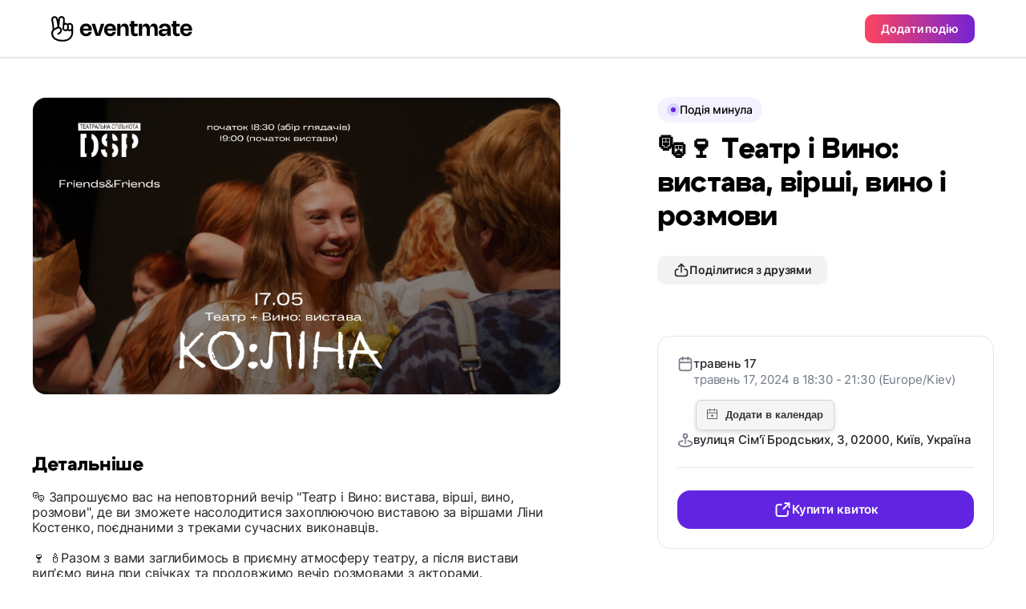

--- FILE ---
content_type: image/svg+xml;charset=UTF-8
request_url: https://eventmate.app/events/share/images/dist/event/export.svg
body_size: 437
content:
<svg width="25" height="24" viewBox="0 0 25 24" fill="none" xmlns="http://www.w3.org/2000/svg">
<path d="M21.5 9.2001L21.4999 3.6001M21.4999 3.6001H15.9M21.4999 3.6001L14.0333 11.0668M11.2333 5.46676H9.17995C7.6118 5.46676 6.82773 5.46676 6.22878 5.77195C5.70192 6.04039 5.27358 6.46874 5.00513 6.99559C4.69995 7.59454 4.69995 8.37862 4.69995 9.94676V15.9201C4.69995 17.4882 4.69995 18.2723 5.00513 18.8713C5.27358 19.3981 5.70192 19.8265 6.22878 20.0949C6.82773 20.4001 7.6118 20.4001 9.17995 20.4001H15.1533C16.7214 20.4001 17.5055 20.4001 18.1045 20.0949C18.6313 19.8265 19.0597 19.3981 19.3281 18.8713C19.6333 18.2723 19.6333 17.4882 19.6333 15.9201V13.8668" stroke="white" stroke-width="2" stroke-linecap="round" stroke-linejoin="round"/>
</svg>


--- FILE ---
content_type: image/svg+xml;charset=UTF-8
request_url: https://eventmate.app/events/share/images/dist/event/telegram.svg
body_size: 479
content:
<svg width="24" height="24" viewBox="0 0 24 24" fill="none" xmlns="http://www.w3.org/2000/svg">
<circle cx="12" cy="12" r="12" fill="url(#paint0_linear_841_70)"/>
<path d="M17.9884 7.0361C18.0953 6.3457 17.4388 5.80076 16.825 6.07028L4.59835 11.4384C4.15813 11.6317 4.19033 12.2985 4.6469 12.4439L7.16834 13.2469C7.64957 13.4001 8.17067 13.3209 8.59089 13.0306L14.2756 9.10309C14.447 8.98466 14.6339 9.22839 14.4874 9.3794L10.3955 13.5983C9.99851 14.0075 10.0773 14.701 10.5548 15.0004L15.1362 17.8734C15.65 18.1956 16.3111 17.8719 16.4072 17.251L17.9884 7.0361Z" fill="white"/>
<defs>
<linearGradient id="paint0_linear_841_70" x1="12" y1="0" x2="12" y2="24" gradientUnits="userSpaceOnUse">
<stop stop-color="#37BBFE"/>
<stop offset="1" stop-color="#007DBB"/>
</linearGradient>
</defs>
</svg>


--- FILE ---
content_type: image/svg+xml;charset=UTF-8
request_url: https://eventmate.app/events/share/images/dist/event/cross.svg
body_size: -98
content:
<svg width="24" height="24" viewBox="0 0 24 24" fill="none" xmlns="http://www.w3.org/2000/svg">
<path d="M18 6L6 18M6 6L18 18" stroke="#232429" stroke-width="2" stroke-linecap="round" stroke-linejoin="round"/>
</svg>
